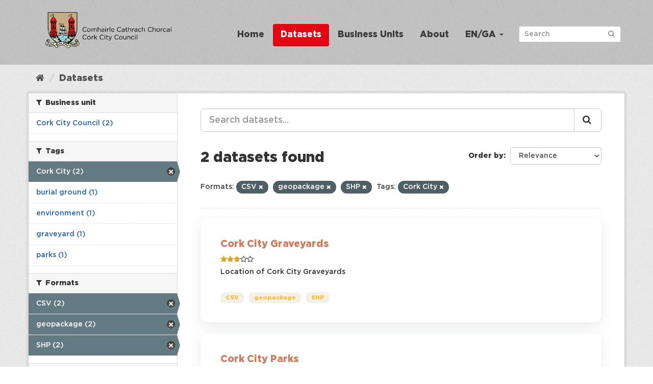

--- FILE ---
content_type: text/html; charset=utf-8
request_url: https://data.corkcity.ie/dataset?res_format=CSV&res_format=geopackage&tags=Cork+City&res_format=SHP
body_size: 25438
content:
<!DOCTYPE html>
<!--[if IE 9]> <html lang="en_GB" class="ie9"> <![endif]-->
<!--[if gt IE 8]><!--> <html lang="en_GB"> <!--<![endif]-->
  <head>
    
    <!-- Matomo Tracking with Cookies Disabled -->
    <script>
        var _paq = window._paq = window._paq || [];
        /* tracker methods like "setCustomDimension" should be called before "trackPageView" */
        _paq.push(["disableCookies"]);
        _paq.push(['trackPageView']);
        _paq.push(['enableLinkTracking']);
        (function() {
        var u="https://corkcity.matomo.cloud/";
        _paq.push(['setTrackerUrl', u+'matomo.php']);
        _paq.push(['setSiteId', '8']);
        var d=document, g=d.createElement('script'), s=d.getElementsByTagName('script')[0];
        g.async=true; g.src='https://cdn.matomo.cloud/corkcity.matomo.cloud/matomo.js'; s.parentNode.insertBefore(g,s);
        })();
    </script>
    <!-- End Matomo Tracking with Cookies Disabled -->
    <meta charset="utf-8" />
      <meta name="generator" content="ckan 2.9.13" />
      <meta name="viewport" content="width=device-width, initial-scale=1.0">

    <title>Dataset - The Home of Open Data in Cork</title>

    
    
    <link rel="shortcut icon" href="/img/favicon.png" />
    
    
        <link rel="alternate" type="text/n3" href="https://data.corkcity.ie/catalog.n3"/>
        <link rel="alternate" type="text/turtle" href="https://data.corkcity.ie/catalog.ttl"/>
        <link rel="alternate" type="application/rdf+xml" href="https://data.corkcity.ie/catalog.xml"/>
        <link rel="alternate" type="application/ld+json" href="https://data.corkcity.ie/catalog.jsonld"/>
    



  
    
    
      
      
      
    
    
    


    
    


  






    
  
  <script> 
    window.addEventListener(
      "message",
      (event) => {
        if (event.origin !== "https://superset.data.corkcity.ie") return;
        // For unclear cross-origin reasons, event.source.frameElement isn't
        // allowed, despite us running in precisely the context that *should* be
        // allowed to acccess it.
        // window.frames just gives us a list of the windows, so that's also
        // not helpful.
        // Technically, this breaks if someone tries to embed with a frame
        // rather than an iframe. Don't.
        for (var frame of document.getElementsByTagName('iframe')) {
          if (frame.contentWindow === event.source) {
            break;
          }
        }
        // The second condition can occur if we have a non-iframe embed
        if (!frame || frame.contentWindow !== event.source) return;
        
        var height = event.data.height;
        // Check that only height is set on event.data
        if (!height || Object.keys(event.data).length !== 1) return;
        // Use style.height because it overrides height=, and we've used both in
        // various locations
        frame.style.height = height + "px"; 
      }
    )
  </script>


    
    <link href="/webassets/base/2471d0b8_main.css" rel="stylesheet"/>
<link href="/webassets/ckanext-geoview/77c3ca23_geo-resource-styles.css" rel="stylesheet"/>
<link href="/webassets/ckanext-harvest/c95a0af2_harvest_css.css" rel="stylesheet"/>
<link href="/webassets/ckanext-scheming/728ec589_scheming_css.css" rel="stylesheet"/>
<link href="/webassets/psbthemealt/psbthemealt_56824d3f.css" rel="stylesheet"/>
<link href="/webassets/psbthemealt/gotham_font_a6016813.css" rel="stylesheet"/>
    
  </head>

  
  <body data-site-root="https://data.corkcity.ie/" data-locale-root="https://data.corkcity.ie/" >

    
    <div class="sr-only sr-only-focusable"><a href="#content">Skip to content</a></div>
  

  
     




<header class="navbar navbar-static-top masthead">
    
  <div class="container">
    <div class="navbar-right">
      <button data-target="#main-navigation-toggle" data-toggle="collapse" class="navbar-toggle collapsed" type="button" aria-label="expand or collapse" aria-expanded="false">
        <span class="sr-only">Toggle navigation</span>
        <span class="fa fa-bars"></span>
      </button>
    </div>
    <hgroup class="header-image navbar-left">
       
      <a class="logo" href="/"><img src="/img/CCC_Horizontal.png" alt="The Home of Open Data in Cork" title="The Home of Open Data in Cork" class="img img-responsive" /></a>
       
    </hgroup>

    <div class="collapse navbar-collapse" id="main-navigation-toggle">
      
      <nav class="section navigation">
        <ul class="nav nav-pills">
            
          
          <li><a href="/">Home</a></li><li class="active"><a href="/dataset/">Datasets</a></li><li><a href="/organization/">Business Units</a></li><li><a href="/about">About</a></li>
          
	    
       
        
      
<li class="dropdown">
    <a class="dropdown-toggle" data-toggle="dropdown" role="button" href="#">EN/GA <span
            class="caret"></span></a>
    <ul class="dropdown-menu" role="menu" aria-labelledby="dLabel">
        
        
        <li><a href="/en_GB/dataset?res_format=CSV&amp;res_format=geopackage&amp;tags=Cork+City&amp;res_format=SHP">English</a></li>
        
        
        
        <li><a href="/ga/dataset?res_format=CSV&amp;res_format=geopackage&amp;tags=Cork+City&amp;res_format=SHP">Gaeilge</a></li>
        
        
    </ul>
</li>
      
        </ul>
      </nav>
 
      
      <form class="section site-search simple-input" action="/dataset/" method="get">
        <div class="field">
          <label for="field-sitewide-search">Search Datasets</label>
          <input id="field-sitewide-search" type="text" class="form-control" name="q" placeholder="Search" aria-label="Search datasets"/>
          <button class="btn-search" type="submit" aria-label="Submit"><i class="fa fa-search"></i></button>
        </div>
      </form>
      
      
    </div>
  </div>
</header>

  
    <div class="main">
      <div id="content" class="container">
        
          
            <div class="flash-messages">
              
                
              
            </div>
          

          
            <div class="toolbar" role="navigation" aria-label="Breadcrumb">
              
                
                  <ol class="breadcrumb">
                    
<li class="home"><a href="/" aria-label="Home"><i class="fa fa-home"></i><span> Home</span></a></li>
                    
  <li class="active"><a href="/dataset/">Datasets</a></li>

                  </ol>
                
              
            </div>
          

          <div class="row wrapper">
            
            
            

            
              <aside class="secondary col-sm-3">
                
                
  <div class="filters">
    <div>
      
        

    
    
	
	    
	    
		<section class="module module-narrow module-shallow">
		    
			<h2 class="module-heading">
			    <i class="fa fa-filter"></i>
			    
			    Business unit
			</h2>
		    
		    
    
        
        
            <nav>
                <ul class="unstyled nav nav-simple nav-facet">

                    
                    
                        
                        
                        
                        
                        <li class="nav-item">
                            <a href="/dataset/?res_format=CSV&amp;res_format=geopackage&amp;res_format=SHP&amp;tags=Cork+City&amp;organization=cork-city-council" title="">
                                
                                    <span>Cork City Council (2)</span>
                                
                            </a>
                        </li>
                    
                </ul>
            </nav>

            <p class="module-footer">
                
                    
                
            </p>
        
    

		</section>
	    
	
    

      
        

    
    
	
	    
	    
		<section class="module module-narrow module-shallow">
		    
			<h2 class="module-heading">
			    <i class="fa fa-filter"></i>
			    
			    Tags
			</h2>
		    
		    
    
        
        
            <nav>
                <ul class="unstyled nav nav-simple nav-facet">

                    
                    
                        
                        
                        
                        
                        <li class="nav-item active">
                            <a href="/dataset/?res_format=CSV&amp;res_format=geopackage&amp;res_format=SHP" title="">
                                
                                    <span>Cork City (2)</span>
                                
                            </a>
                        </li>
                    
                        
                        
                        
                        
                        <li class="nav-item">
                            <a href="/dataset/?res_format=CSV&amp;res_format=geopackage&amp;res_format=SHP&amp;tags=Cork+City&amp;tags=burial+ground" title="">
                                
                                    <span>burial ground (1)</span>
                                
                            </a>
                        </li>
                    
                        
                        
                        
                        
                        <li class="nav-item">
                            <a href="/dataset/?res_format=CSV&amp;res_format=geopackage&amp;res_format=SHP&amp;tags=Cork+City&amp;tags=environment" title="">
                                
                                    <span>environment (1)</span>
                                
                            </a>
                        </li>
                    
                        
                        
                        
                        
                        <li class="nav-item">
                            <a href="/dataset/?res_format=CSV&amp;res_format=geopackage&amp;res_format=SHP&amp;tags=Cork+City&amp;tags=graveyard" title="">
                                
                                    <span>graveyard (1)</span>
                                
                            </a>
                        </li>
                    
                        
                        
                        
                        
                        <li class="nav-item">
                            <a href="/dataset/?res_format=CSV&amp;res_format=geopackage&amp;res_format=SHP&amp;tags=Cork+City&amp;tags=parks" title="">
                                
                                    <span>parks (1)</span>
                                
                            </a>
                        </li>
                    
                </ul>
            </nav>

            <p class="module-footer">
                
                    
                
            </p>
        
    

		</section>
	    
	
    

      
        

    
    
	
	    
	    
		<section class="module module-narrow module-shallow">
		    
			<h2 class="module-heading">
			    <i class="fa fa-filter"></i>
			    
			    Formats
			</h2>
		    
		    
    
        
        
            <nav>
                <ul class="unstyled nav nav-simple nav-facet">

                    
                    
                        
                        
                        
                        
                        <li class="nav-item active">
                            <a href="/dataset/?res_format=geopackage&amp;res_format=SHP&amp;tags=Cork+City" title="">
                                
                                    <span>CSV (2)</span>
                                
                            </a>
                        </li>
                    
                        
                        
                        
                        
                        <li class="nav-item active">
                            <a href="/dataset/?res_format=CSV&amp;res_format=SHP&amp;tags=Cork+City" title="">
                                
                                    <span>geopackage (2)</span>
                                
                            </a>
                        </li>
                    
                        
                        
                        
                        
                        <li class="nav-item active">
                            <a href="/dataset/?res_format=CSV&amp;res_format=geopackage&amp;tags=Cork+City" title="">
                                
                                    <span>SHP (2)</span>
                                
                            </a>
                        </li>
                    
                </ul>
            </nav>

            <p class="module-footer">
                
                    
                
            </p>
        
    

		</section>
	    
	
    

      
        

    
    
	
	    
	    
		<section class="module module-narrow module-shallow">
		    
			<h2 class="module-heading">
			    <i class="fa fa-filter"></i>
			    
			    Licenses
			</h2>
		    
		    
    
        
        
            <nav>
                <ul class="unstyled nav nav-simple nav-facet">

                    
                    
                        
                        
                        
                        
                        <li class="nav-item">
                            <a href="/dataset/?res_format=CSV&amp;res_format=geopackage&amp;res_format=SHP&amp;tags=Cork+City&amp;license_id=cc-by" title="Creative Commons Attribution">
                                
                                    <span>Creative Commons... (2)</span>
                                
                            </a>
                        </li>
                    
                </ul>
            </nav>

            <p class="module-footer">
                
                    
                
            </p>
        
    

		</section>
	    
	
    

      
        

    
    
	
	    
	    
		<section class="module module-narrow module-shallow">
		    
			<h2 class="module-heading">
			    <i class="fa fa-filter"></i>
			    
			    Theme
			</h2>
		    
		    
    
        
        
            <p class="module-content empty">There are no Theme that match this search</p>
        
    

		</section>
	    
	
    

      
        

    
    
	
	    
	    
		<section class="module module-narrow module-shallow">
		    
			<h2 class="module-heading">
			    <i class="fa fa-filter"></i>
			    
			    Openness
			</h2>
		    
		    
    
        
        
            <nav>
                <ul class="unstyled nav nav-simple nav-facet">

                    
                        
                    
                    
                        
                        
                        
                        
                        <li class="nav-item">
                            <a href="/dataset/?res_format=CSV&amp;res_format=geopackage&amp;res_format=SHP&amp;tags=Cork+City&amp;openness_score=3" title="">
                                
                                    
                                        <span>
                                            <span style="display:inline" class="fa fa-star"></span><span style="display:inline" class="fa fa-star"></span><span style="display:inline" class="fa fa-star"></span><span style="display:inline" class="fa fa-star-o"></span><span style="display:inline" class="fa fa-star-o"></span>
                                            (2)
                                        </span>
                                    

                                
                            </a>
                        </li>
                    
                </ul>
            </nav>

            <p class="module-footer">
                
                    
                
            </p>
        
    

		</section>
	    
	
    

      
    </div>
    <a class="close no-text hide-filters"><i class="fa fa-times-circle"></i><span class="text">close</span></a>
  </div>

              </aside>
            

            
              <div class="primary col-sm-9 col-xs-12" role="main">
                
                
  <section class="module">
    <div class="module-content">
      
        
      
      
        
        
        







<form id="dataset-search-form" class="search-form" method="get" data-module="select-switch">

  
    <div class="input-group search-input-group">
      <input aria-label="Search datasets..." id="field-giant-search" type="text" class="form-control input-lg" name="q" value="" autocomplete="off" placeholder="Search datasets...">
      
      <span class="input-group-btn">
        <button class="btn btn-default btn-lg" type="submit" value="search" aria-label="Submit">
          <i class="fa fa-search"></i>
        </button>
      </span>
      
    </div>
  

  
    <span>
  
  

  
  
  
  <input type="hidden" name="res_format" value="CSV" />
  
  
  
  
  
  <input type="hidden" name="res_format" value="geopackage" />
  
  
  
  
  
  <input type="hidden" name="res_format" value="SHP" />
  
  
  
  
  
  <input type="hidden" name="tags" value="Cork City" />
  
  
  
  </span>
  

  
    
      <div class="form-select form-group control-order-by">
        <label for="field-order-by">Order by</label>
        <select id="field-order-by" name="sort" class="form-control">
          
            
              <option value="score desc, metadata_modified desc" selected="selected">Relevance</option>
            
          
            
              <option value="title_string asc">Name Ascending</option>
            
          
            
              <option value="title_string desc">Name Descending</option>
            
          
            
              <option value="metadata_modified desc">Last Modified</option>
            
          
            
              <option value="views_recent desc">Popular</option>
            
          
        </select>
        
        <button class="btn btn-default js-hide" type="submit">Go</button>
        
      </div>
    
  

  
    
      <h1>

  
  
  
  

2 datasets found</h1>
    
  

  
    
      <p class="filter-list">
        
          
          <span class="facet">Formats:</span>
          
            <span class="filtered pill">CSV
              <a href="/dataset/?res_format=geopackage&amp;res_format=SHP&amp;tags=Cork+City" class="remove" title="Remove"><i class="fa fa-times"></i></a>
            </span>
          
            <span class="filtered pill">geopackage
              <a href="/dataset/?res_format=CSV&amp;res_format=SHP&amp;tags=Cork+City" class="remove" title="Remove"><i class="fa fa-times"></i></a>
            </span>
          
            <span class="filtered pill">SHP
              <a href="/dataset/?res_format=CSV&amp;res_format=geopackage&amp;tags=Cork+City" class="remove" title="Remove"><i class="fa fa-times"></i></a>
            </span>
          
        
          
          <span class="facet">Tags:</span>
          
            <span class="filtered pill">Cork City
              <a href="/dataset/?res_format=CSV&amp;res_format=geopackage&amp;res_format=SHP" class="remove" title="Remove"><i class="fa fa-times"></i></a>
            </span>
          
        
      </p>
      <a class="show-filters btn btn-default">Filter Results</a>
    
  

</form>




      
      
        

  
    <ul class="dataset-list list-unstyled">
    	
	      
	        






  <li class="dataset-item">
    
      <div class="dataset-content">
        
          <h2 class="dataset-heading">
            
              
            
            
  
  
  <a href="/dataset/cork-city-graveyards">Cork City Graveyards</a>

  

            
              
              
            
          </h2>
        
        
    
        
        
            <div class="package_stars" style="margin-bottom: 4px;">
                
                    <span>
                        <span style="display:inline" class="fa fa-star"></span><span style="display:inline" class="fa fa-star"></span><span style="display:inline" class="fa fa-star"></span><span style="display:inline" class="fa fa-star-o"></span><span style="display:inline" class="fa fa-star-o"></span>
                    </span>
                
            </div>
        
    

        
  
  
    <div>Location of Cork City Graveyards</div>
  

      </div>
      
        
          
            <ul class="dataset-resources list-unstyled">
              
                
                <li>
                  <a href="/dataset/cork-city-graveyards" class="label label-default" data-format="csv">CSV</a>
                </li>
                
                <li>
                  <a href="/dataset/cork-city-graveyards" class="label label-default" data-format="geopackage">geopackage</a>
                </li>
                
                <li>
                  <a href="/dataset/cork-city-graveyards" class="label label-default" data-format="shp">SHP</a>
                </li>
                
              
            </ul>
          
        
      
    
  </li>

	      
	        






  <li class="dataset-item">
    
      <div class="dataset-content">
        
          <h2 class="dataset-heading">
            
              
            
            
  
  
  <a href="/dataset/cork-city-parks">Cork City Parks</a>

  

            
              
              
            
          </h2>
        
        
    
        
        
            <div class="package_stars" style="margin-bottom: 4px;">
                
                    <span>
                        <span style="display:inline" class="fa fa-star"></span><span style="display:inline" class="fa fa-star"></span><span style="display:inline" class="fa fa-star"></span><span style="display:inline" class="fa fa-star-o"></span><span style="display:inline" class="fa fa-star-o"></span>
                    </span>
                
            </div>
        
    

        
  
  
    <div>Location of parks within Cork City Council. Published October 2021. </div>
  

      </div>
      
        
          
            <ul class="dataset-resources list-unstyled">
              
                
                <li>
                  <a href="/dataset/cork-city-parks" class="label label-default" data-format="csv">CSV</a>
                </li>
                
                <li>
                  <a href="/dataset/cork-city-parks" class="label label-default" data-format="shp">SHP</a>
                </li>
                
                <li>
                  <a href="/dataset/cork-city-parks" class="label label-default" data-format="geopackage">geopackage</a>
                </li>
                
              
            </ul>
          
        
      
    
  </li>

	      
	    
    </ul>
  

      
    </div>

    
      
    
  </section>

  
    <section class="module">
      <div class="module-content">
        
          <small>
            
            
            
           You can also access this registry using the <a href="/api/3">API</a> (see <a href="http://docs.ckan.org/en/2.9/api/">API Docs</a>). 
          </small>
        
      </div>
    </section>
  

              </div>
            
          </div>
        
      </div>
    </div>
  
    <footer class="footer-site">
  <div class="container">
    
    <section class="footer-section">
<div class="container">
    <div class="row">
        <div class="col-xs-12 col-md-3 col-sm-12">
            <img src="/img/CCC_Vertical.png" alt="derilinx logo" class="img img-responsive" />
        </div>
        <div class="col-xs-4 col-md-3 col-sm-4">
            <p><a href="/about" class="text-decoration-none">About</a></p>
            

<a href="mailto:open_data@corkcity.ie">
    <p><span class="fa fa-envelope"></span> open_data@corkcity.ie</p>
</a>

</a>

        </div>
        <div class="col-xs-4 col-md-3 col-sm-4">
            <p><a href="/cookie-and-privacy-policy">Cookie & Privacy Policy</a></p>
        </div>
        <div class="col-xs-4 col-md-3 col-sm-4">
            <p>Powered by <a class="footer-link" href="http://ckan.org" class="text-decoration-none"><img src="/img/ckan-logo.png" alt="derilinx logo" class="img-fluid footer-logo" /></a></p>
            <p>Site by <a class="footer-link" href="https://derilinx.com" class="text-decoration-none"><img src="/img/derilinxthumb.png" alt="derilinx logo" class="img-fluid footer-logo" /> Derilinx</a></p>
          
            
            <p><a href="/user/login">Log in</a></p>
            
        </div>
    </div>
</div>
</section>
    
  </div>

  
    
  
</footer>
  
  
  
  
    
  
  

    



      

    
    
    <link href="/webassets/vendor/f3b8236b_select2.css" rel="stylesheet"/>
<link href="/webassets/vendor/0b01aef1_font-awesome.css" rel="stylesheet"/>
    <script src="/webassets/vendor/d8ae4bed_jquery.js" type="text/javascript"></script>
<script src="/webassets/vendor/fb6095a0_vendor.js" type="text/javascript"></script>
<script src="/webassets/vendor/580fa18d_bootstrap.js" type="text/javascript"></script>
<script src="/webassets/base/15a18f6c_main.js" type="text/javascript"></script>
<script src="/webassets/base/54c75ef1_ckan.js" type="text/javascript"></script>
<script src="/webassets/base/cd2c0272_tracking.js" type="text/javascript"></script>
  </body>
</html>